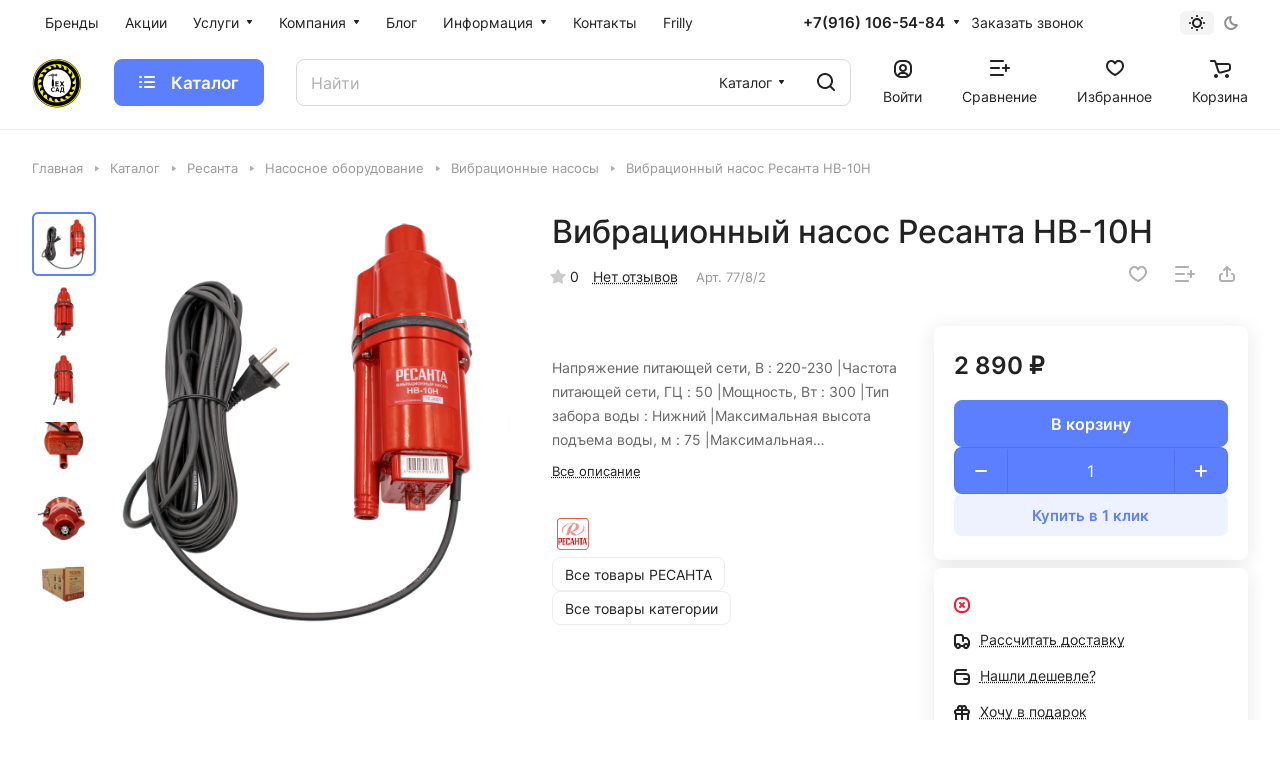

--- FILE ---
content_type: application/x-javascript; charset=UTF-8
request_url: https://techsad.ru/catalog/resanta/nasosnoe-oborudovanie2432/vibratsionnye-nasosy2440/vibratsionnyj-nasos-resanta-nv-10n7782/?bxrand=1768969713853
body_size: 13701
content:
{"js":{"0":"\/bitrix\/js\/ui\/dexie\/dist\/dexie3.bundle.js","1":"\/bitrix\/js\/main\/core\/core_ls.js","2":"\/bitrix\/js\/main\/core\/core_fx.js","3":"\/bitrix\/js\/main\/core\/core_frame_cache.js","4":"\/bitrix\/js\/pull\/protobuf\/protobuf.js","5":"\/bitrix\/js\/pull\/protobuf\/model.js","6":"\/bitrix\/js\/rest\/client\/rest.client.js","7":"\/bitrix\/js\/pull\/client\/pull.client.js","8":"\/bitrix\/templates\/aspro-lite\/js\/observer.js","9":"\/bitrix\/templates\/aspro-lite\/js\/lite.bootstrap.js","10":"\/bitrix\/templates\/aspro-lite\/vendor\/jquery.cookie.js","11":"\/bitrix\/templates\/aspro-lite\/vendor\/jquery.validate.min.js","12":"\/bitrix\/templates\/aspro-lite\/vendor\/js\/ripple.js","13":"\/bitrix\/templates\/aspro-lite\/js\/detectmobilebrowser.js","14":"\/bitrix\/templates\/aspro-lite\/js\/matchMedia.js","15":"\/bitrix\/templates\/aspro-lite\/js\/jquery.actual.min.js","16":"\/bitrix\/templates\/aspro-lite\/js\/jquery-ui.min.js","17":"\/bitrix\/templates\/aspro-lite\/js\/jqModal.js","18":"\/bitrix\/templates\/aspro-lite\/js\/scrollTabs.js","19":"\/bitrix\/templates\/aspro-lite\/js\/blocks\/controls.js","20":"\/bitrix\/templates\/aspro-lite\/js\/blocks\/dropdown-product.js","21":"\/bitrix\/templates\/aspro-lite\/js\/blocks\/hint.js","22":"\/bitrix\/templates\/aspro-lite\/js\/blocks\/tabs-history.js","23":"\/bitrix\/templates\/aspro-lite\/js\/general.js","24":"\/bitrix\/templates\/aspro-lite\/js\/custom.js","25":"\/bitrix\/js\/main\/ajax.js","27":"\/bitrix\/templates\/aspro-lite\/js\/metrika.goals.min.js","28":"\/bitrix\/templates\/aspro-lite\/js\/logo.min.js","29":"\/bitrix\/templates\/aspro-lite\/js\/item-action.min.js","30":"\/bitrix\/templates\/aspro-lite\/js\/notice.min.js","31":"\/bitrix\/templates\/aspro-lite\/js\/scroll_to_top.min.js","32":"\/bitrix\/templates\/aspro-lite\/components\/bitrix\/menu\/header\/script.js","33":"\/bitrix\/templates\/aspro-lite\/js\/phones.js","34":"\/bitrix\/components\/aspro\/theme.selector.lite\/templates\/.default\/script.js","36":"\/bitrix\/components\/bitrix\/search.title\/script.js","37":"\/bitrix\/templates\/aspro-lite\/components\/bitrix\/search.title\/corp\/script.js","38":"\/bitrix\/templates\/aspro-lite\/js\/searchtitle.min.js","42":"\/bitrix\/templates\/aspro-lite\/components\/bitrix\/menu\/left\/script.js","43":"\/bitrix\/templates\/aspro-lite\/js\/jquery.history.js","44":"\/bitrix\/js\/main\/popup\/dist\/main.popup.bundle.js","45":"\/bitrix\/templates\/aspro-lite\/components\/bitrix\/catalog.element\/main\/script.js","46":"\/bitrix\/templates\/aspro-lite\/js\/jquery.fancybox.min.js","47":"\/bitrix\/templates\/aspro-lite\/js\/slider.swiper.min.js","48":"\/bitrix\/templates\/aspro-lite\/vendor\/js\/carousel\/swiper\/swiper-bundle.min.js","49":"\/bitrix\/templates\/aspro-lite\/js\/slider.swiper.galleryEvents.min.js","50":"\/bitrix\/templates\/aspro-lite\/js\/viewed.min.js","51":"\/bitrix\/templates\/aspro-lite\/js\/gallery.min.js","52":"\/bitrix\/templates\/aspro-lite\/js\/conditional\/stores_amount.min.js","53":"\/bitrix\/templates\/aspro-lite\/vendor\/js\/jquery.plugin.min.js","54":"\/bitrix\/templates\/aspro-lite\/vendor\/js\/countdown\/jquery.countdown.min.js","55":"\/bitrix\/templates\/aspro-lite\/vendor\/js\/countdown\/jquery.countdown-ru.js","56":"\/bitrix\/templates\/aspro-lite\/js\/conditional\/countdown.min.js","57":"\/bitrix\/templates\/aspro-lite\/components\/bitrix\/catalog.comments\/catalog\/script.js","58":"\/bitrix\/js\/main\/pageobject\/pageobject.js","59":"\/bitrix\/js\/main\/core\/core_window.js","60":"\/bitrix\/js\/main\/rating.js","61":"\/bitrix\/templates\/aspro-lite\/js\/jquery.uniform.min.js","63":"\/bitrix\/templates\/aspro-lite\/components\/bitrix\/sale.gift.main.products\/main\/script.js","64":"\/bitrix\/templates\/aspro-lite\/components\/bitrix\/sale.gift.product\/main\/script.js","65":"\/bitrix\/templates\/aspro-lite\/js\/select_offer_load.min.js","66":"\/bitrix\/templates\/aspro-lite\/js\/hover-block.min.js","67":"\/bitrix\/components\/aspro\/catalog.viewed.lite\/templates\/main\/script.js","68":"\/bitrix\/templates\/aspro-lite\/components\/bitrix\/menu\/bottom2\/script.js","69":"\/bitrix\/templates\/aspro-lite\/components\/bitrix\/subscribe.edit\/footer_compact\/script.js","71":"\/bitrix\/components\/aspro\/marketing.popup.lite\/templates\/.default\/script.js"},"lang":{"LANGUAGE_ID":"ru","FORMAT_DATE":"DD.MM.YYYY","FORMAT_DATETIME":"DD.MM.YYYY HH:MI:SS","COOKIE_PREFIX":"BITRIX_SM","SERVER_TZ_OFFSET":"10800","UTF_MODE":"Y","SITE_ID":"s1","SITE_DIR":"\/","USER_ID":"","SERVER_TIME":1768969714,"USER_TZ_OFFSET":0,"USER_TZ_AUTO":"Y","bitrix_sessid":"d8bb6adf3310296f18fe0502646e848d"},"css":{"0":"\/bitrix\/templates\/aspro-lite\/css\/fonts\/inter\/css\/inter.min.css","1":"\/bitrix\/templates\/aspro-lite\/css\/lite.bootstrap.css","2":"\/bitrix\/templates\/aspro-lite\/css\/jqModal.css","3":"\/bitrix\/templates\/aspro-lite\/vendor\/css\/ripple.css","4":"\/bitrix\/templates\/aspro-lite\/css\/buttons.css","5":"\/bitrix\/templates\/aspro-lite\/css\/svg.css","6":"\/bitrix\/templates\/aspro-lite\/css\/header.css","7":"\/bitrix\/templates\/aspro-lite\/css\/footer.css","8":"\/bitrix\/templates\/aspro-lite\/css\/mobile-header.css","9":"\/bitrix\/templates\/aspro-lite\/css\/mobile-menu.css","10":"\/bitrix\/templates\/aspro-lite\/css\/header-fixed.css","11":"\/bitrix\/templates\/aspro-lite\/css\/page-title-breadcrumb-pagination.css","12":"\/bitrix\/templates\/aspro-lite\/css\/social-icons.css","13":"\/bitrix\/templates\/aspro-lite\/css\/left-menu.css","14":"\/bitrix\/templates\/aspro-lite\/css\/tabs.css","15":"\/bitrix\/templates\/aspro-lite\/css\/bg-banner.css","16":"\/bitrix\/templates\/aspro-lite\/css\/item-views.css","17":"\/bitrix\/templates\/aspro-lite\/css\/blocks\/countdown.css","18":"\/bitrix\/templates\/aspro-lite\/css\/blocks\/cross.css","19":"\/bitrix\/templates\/aspro-lite\/css\/blocks\/dark-light-theme.css","20":"\/bitrix\/templates\/aspro-lite\/css\/blocks\/flexbox.css","21":"\/bitrix\/templates\/aspro-lite\/css\/blocks\/grid-list.css","22":"\/bitrix\/templates\/aspro-lite\/css\/blocks\/hint.css","23":"\/bitrix\/templates\/aspro-lite\/css\/blocks\/images.css","24":"\/bitrix\/templates\/aspro-lite\/css\/blocks\/line-block.css","25":"\/bitrix\/templates\/aspro-lite\/css\/blocks\/mobile-scrolled.css","26":"\/bitrix\/templates\/aspro-lite\/css\/blocks\/popup.css","27":"\/bitrix\/templates\/aspro-lite\/css\/blocks\/prices.css","28":"\/bitrix\/templates\/aspro-lite\/css\/blocks\/scroller.css","29":"\/bitrix\/templates\/aspro-lite\/css\/blocks\/social-list.css","30":"\/bitrix\/templates\/aspro-lite\/css\/blocks\/sticker.css","31":"\/bitrix\/templates\/aspro-lite\/css\/blocks\/sticky.css","32":"\/bitrix\/templates\/.default\/ajax\/ajax.css","33":"\/bitrix\/templates\/aspro-lite\/css\/item-action.min.css","34":"\/bitrix\/templates\/aspro-lite\/css\/notice.min.css","35":"\/bitrix\/templates\/aspro-lite\/css\/scroll_to_top.min.css","36":"\/bitrix\/templates\/aspro-lite\/components\/bitrix\/menu\/header\/style.css","37":"\/bitrix\/templates\/aspro-lite\/css\/dropdown-select.min.css","38":"\/bitrix\/components\/aspro\/theme.selector.lite\/templates\/.default\/style.css","40":"\/bitrix\/components\/aspro\/com.banners.lite\/styles.css","41":"\/bitrix\/templates\/aspro-lite\/components\/bitrix\/search.title\/corp\/style.css","44":"\/bitrix\/templates\/aspro-lite\/components\/bitrix\/breadcrumb\/main\/style.css","45":"\/bitrix\/templates\/aspro-lite\/components\/bitrix\/catalog\/main\/style.css","46":"\/bitrix\/templates\/aspro-lite\/css\/animation\/animate.min.css","47":"\/bitrix\/js\/ui\/design-tokens\/dist\/ui.design-tokens.css","48":"\/bitrix\/js\/ui\/fonts\/opensans\/ui.font.opensans.css","49":"\/bitrix\/js\/main\/popup\/dist\/main.popup.bundle.css","50":"\/bitrix\/templates\/aspro-lite\/components\/bitrix\/catalog.element\/main\/style.css","51":"\/bitrix\/templates\/aspro-lite\/css\/jquery.fancybox.min.css","52":"\/bitrix\/templates\/aspro-lite\/css\/fancybox-gallery.min.css","53":"\/bitrix\/templates\/aspro-lite\/css\/detail.min.css","54":"\/bitrix\/templates\/aspro-lite\/vendor\/css\/carousel\/swiper\/swiper-bundle.min.css","55":"\/bitrix\/templates\/aspro-lite\/css\/slider.swiper.min.css","56":"\/bitrix\/templates\/aspro-lite\/css\/slider.min.css","57":"\/bitrix\/templates\/aspro-lite\/css\/rounded-columns.min.css","58":"\/bitrix\/templates\/aspro-lite\/css\/gallery.min.css","59":"\/bitrix\/templates\/aspro-lite\/css\/conditional\/countdown.min.css","60":"\/bitrix\/templates\/aspro-lite\/css\/rating.min.css","61":"\/bitrix\/templates\/aspro-lite\/css\/reviews.min.css","62":"\/bitrix\/templates\/aspro-lite\/css\/share.min.css","63":"\/bitrix\/templates\/aspro-lite\/css\/chip.min.css","64":"\/bitrix\/templates\/aspro-lite\/components\/bitrix\/catalog.comments\/catalog\/style.css","65":"\/bitrix\/panel\/main\/popup.css","66":"\/bitrix\/components\/bitrix\/rating.vote\/templates\/standart_text\/style.css","67":"\/bitrix\/templates\/aspro-lite\/css\/docs.min.css","68":"\/bitrix\/templates\/aspro-lite\/css\/file-type.min.css","71":"\/bitrix\/templates\/aspro-lite\/css\/catalog.min.css","72":"\/bitrix\/templates\/aspro-lite\/css\/catalog-block.min.css","73":"\/bitrix\/templates\/aspro-lite\/css\/back-url.min.css","74":"\/bitrix\/components\/aspro\/catalog.viewed.lite\/templates\/main\/style.css","75":"\/bitrix\/templates\/aspro-lite\/css\/blocks\/prices.min.css","76":"\/bitrix\/templates\/aspro-lite\/css\/blocks\/sticker.min.css","77":"\/bitrix\/templates\/aspro-lite\/components\/bitrix\/menu\/bottom2\/style.css","78":"\/bitrix\/components\/aspro\/marketing.popup.lite\/templates\/.default\/style.css","79":"\/bitrix\/templates\/aspro-lite\/css\/bottom-icons-panel.css"},"htmlCacheChanged":true,"isManifestUpdated":false,"dynamicBlocks":[{"ID":"bxdynamic_options-block","CONTENT":"\t\t\t\u003Cscript\u003E\n\t\t\tvar arAsproCounters = {\u0027BASKET\u0027:{\u0027ITEMS\u0027:[],\u0027COUNT\u0027:\u00270\u0027,\u0027TITLE\u0027:\u0027Корзина пуста\u0027},\u0027DELAY\u0027:{\u0027ITEMS\u0027:[],\u0027COUNT\u0027:\u00270\u0027},\u0027NOT_AVAILABLE\u0027:{\u0027ITEMS\u0027:[],\u0027COUNT\u0027:\u00270\u0027},\u0027COMPARE\u0027:{\u0027ITEMS\u0027:[],\u0027COUNT\u0027:\u00270\u0027,\u0027TITLE\u0027:\u0027Список сравниваемых элементов\u0027},\u0027FAVORITE\u0027:{\u0027ITEMS\u0027:[],\u0027COUNT\u0027:\u00270\u0027,\u0027TITLE\u0027:\u0027Избранные товары\u0027},\u0027SUBSCRIBE\u0027:{\u0027ITEMS\u0027:[],\u0027COUNT\u0027:\u00270\u0027,\u0027TITLE\u0027:\u0027Подписка на товары\u0027}};\n\t\t\t\u003C\/script\u003E\n\t\t\t","HASH":"0f7f794dab28","PROPS":{"ID":"options-block","CONTAINER_ID":null,"USE_BROWSER_STORAGE":false,"AUTO_UPDATE":true,"USE_ANIMATION":false,"CSS":[],"JS":[],"BUNDLE_JS":[],"BUNDLE_CSS":[],"STRINGS":[]}},{"ID":"bxdynamic_cabinet-link1","CONTENT":"\t\t\u003C!-- noindex --\u003E\n\t\t\t\t\t\t\t\t\u003Ca class=\u0022header-cabinet__link fill-theme-hover fill-dark-light-block light-opacity-hover dark_link animate-load fill-dark-light-block color-theme-hover banner-light-icon-fill banner-light-text flexbox flexbox--direction-column flexbox--align-center\u0022 data-event=\u0022jqm\u0022 title=\u0022Войти\u0022 data-param-backurl=\u0022%2Fcatalog%2Fresanta%2Fnasosnoe-oborudovanie2432%2Fvibratsionnye-nasosy2440%2Fvibratsionnyj-nasos-resanta-nv-10n7782%2F\u0022 data-param-type=\u0022auth\u0022 data-name=\u0022auth\u0022 href=\u0022\/personal\/\u0022\u003E\n\t\t\t\t\t\t\t\t\t\u003Ci class=\u0022svg inline header__icon banner-light-icon-fill menu-light-icon-fill inline \u0022 aria-hidden=\u0022true\u0022\u003E\u003Csvg width=\u002218\u0022 height=\u002218\u0022 \u003E\u003Cuse xlink:href=\u0022\/bitrix\/templates\/aspro-lite\/images\/svg\/header_icons.svg?1695048839#log-out-18-18\u0022\u003E\u003C\/use\u003E\u003C\/svg\u003E\u003C\/i\u003E\t\t\t\t\t\t\t\t\t\t\t\t\t\u003Cspan class=\u0022header-cabinet__name header__icon-name menu-light-text banner-light-text \u0022\u003EВойти\u003C\/span\u003E\n\t\t\t\t\t\t\t\u003C\/a\u003E\n\t\t\t\t\u003C!-- \/noindex --\u003E\n\t\t","HASH":"ceb5d08fb9c4","PROPS":{"ID":"cabinet-link1","CONTAINER_ID":null,"USE_BROWSER_STORAGE":false,"AUTO_UPDATE":true,"USE_ANIMATION":false,"CSS":[],"JS":[],"BUNDLE_JS":[],"BUNDLE_CSS":[],"STRINGS":[]}},{"ID":"bxdynamic_compare-link1","CONTENT":"\t\t\u003C!--noindex--\u003E\n\t\t\u003Ca class=\u0022 compare-link dark_link light-opacity-hover fill-theme-hover fill-dark-light-block color-theme-hover banner-light-icon-fill flexbox flexbox--direction-column flexbox--align-center\u0022 href=\u0022\/catalog\/compare.php\u0022 title=\u0022Список сравниваемых элементов\u0022\u003E\n\t\t\u003Cspan class=\u0022compare-block icon-block-with-counter menu-light-icon-fill fill-use-888 fill-theme-use-svg-hover\u0022\u003E\n\t\t\t\u003Cspan class=\u0022js-compare-block \u0022\u003E\t\t\t\t\t\n\t\t\t\t\u003Cspan class=\u0022icon-count icon-count--compare bg-more-theme count\u0022\u003E0\u003C\/span\u003E\n\t\t\t\u003C\/span\u003E\n\t\t\t\u003Ci class=\u0022svg inline compare header__icon inline \u0022 aria-hidden=\u0022true\u0022\u003E\u003Csvg width=\u002220\u0022 height=\u002216\u0022 \u003E\u003Cuse xlink:href=\u0022\/bitrix\/templates\/aspro-lite\/images\/svg\/catalog\/item_icons.svg?1695048839#compare-20-16\u0022\u003E\u003C\/use\u003E\u003C\/svg\u003E\u003C\/i\u003E\t\t\t\t\n\t\t\u003C\/span\u003E\n\t\t\t\t\t\u003Cspan class=\u0022header__icon-name title menu-light-text banner-light-text\u0022\u003EСравнение\u003C\/span\u003E\n\t\t\t\u003C\/a\u003E\n\u003C!--\/noindex--\u003E\t\t\u003Cdiv class=\u0022compare-dropdown product-dropdown-hover-block\u0022\u003E\u003C\/div\u003E\n\t\t","HASH":"0af65254d56f","PROPS":{"ID":"compare-link1","CONTAINER_ID":null,"USE_BROWSER_STORAGE":false,"AUTO_UPDATE":true,"USE_ANIMATION":false,"CSS":[],"JS":[],"BUNDLE_JS":[],"BUNDLE_CSS":[],"STRINGS":[]}},{"ID":"bxdynamic_favorite-link1","CONTENT":"\t\t\u003Ca rel=\u0022nofollow\u0022 title=\u0022Избранные товары\u0022 href=\u0022\/personal\/favorite\/\u0022 class=\u0022header-icon dark_link light-opacity-hover color-theme-hover fill-theme-hover fill-dark-light-block color-theme-hover banner-light-icon-fill banner-light-text flexbox flexbox--direction-column flexbox--align-center no-shrinked\u0022\u003E\n\t\t\t\u003Cspan class=\u0022favorite-block icon-block-with-counter menu-light-icon-fill  fill-use-888 fill-theme-use-svg-hover\u0022\u003E\n\t\t\t\t\u003Cspan class=\u0022js-favorite-block \u0022\u003E\n\t\t\t\t\t\u003Cspan class=\u0022icon-count icon-count--favorite bg-more-theme count empted\u0022\u003E0\u003C\/span\u003E\n\t\t\t\t\u003C\/span\u003E\n\t\t\t\t\u003Ci class=\u0022svg inline header__icon banner-light-icon-fill inline \u0022 aria-hidden=\u0022true\u0022\u003E\u003Csvg width=\u002218\u0022 height=\u002216\u0022 \u003E\u003Cuse xlink:href=\u0022\/bitrix\/templates\/aspro-lite\/images\/svg\/catalog\/item_icons.svg?1695048839#favorite-18-16\u0022\u003E\u003C\/use\u003E\u003C\/svg\u003E\u003C\/i\u003E\t\t\t\u003C\/span\u003E\n\t\t\t\t\t\t\t\u003Cspan class=\u0022header__icon-name\u0022\u003EИзбранное\u003C\/span\u003E\n\t\t\t\t\t\u003C\/a\u003E\n\t\t\u003Cdiv class=\u0022favorite-dropdown product-dropdown-hover-block\u0022\u003E\u003C\/div\u003E\n\t\t","HASH":"afbac17c4e64","PROPS":{"ID":"favorite-link1","CONTAINER_ID":null,"USE_BROWSER_STORAGE":false,"AUTO_UPDATE":true,"USE_ANIMATION":false,"CSS":[],"JS":[],"BUNDLE_JS":[],"BUNDLE_CSS":[],"STRINGS":[]}},{"ID":"bxdynamic_basket-link1","CONTENT":"\t\t\t\u003Cdiv class=\u0022basket top\u0022\u003E\n\t\t\t\t\u003C!-- noindex --\u003E\n\t\t\t\t\u003Ca rel=\u0022nofollow\u0022 title=\u0022Корзина пуста\u0022 href=\u0022\/basket\/\u0022 class=\u0022fill-theme-hover light-opacity-hover dark_link flexbox flexbox--direction-column flexbox--align-center fill-dark-light-block no-shrinked \u0022\u003E\n\t\t\t\t\t\u003Cspan class=\u0022js-basket-block header-cart__inner header-cart__inner--empty\u0022\u003E\n\t\t\t\t\t\t\u003Ci class=\u0022svg inline basket header__icon banner-light-icon-fill menu-light-icon-fill inline \u0022 aria-hidden=\u0022true\u0022\u003E\u003Csvg width=\u002221\u0022 height=\u002218\u0022 \u003E\u003Cuse xlink:href=\u0022\/bitrix\/templates\/aspro-lite\/images\/svg\/catalog\/item_icons.svg?1695048839#cart-21-18\u0022\u003E\u003C\/use\u003E\u003C\/svg\u003E\u003C\/i\u003E\t\t\t\t\t\t\u003Cspan class=\u0022header-cart__count bg-more-theme count empted\u0022\u003E0\u003C\/span\u003E\n\t\t\t\t\t\u003C\/span\u003E\n\n\t\t\t\t\t\t\t\t\t\t\t\u003Cspan class=\u0022header__icon-name header-cart__name menu-light-text banner-light-text\u0022\u003EКорзина\u003C\/span\u003E\n\t\t\t\t\t\t\t\t\t\u003C\/a\u003E\n\t\t\t\t\u003Cdiv class=\u0022basket-dropdown basket_hover_block loading_block loading_block_content\u0022\u003E\u003C\/div\u003E\n\t\t\t\t\u003C!-- \/noindex --\u003E\n\t\t\t\u003C\/div\u003E\n\t\t","HASH":"1a59c4e05254","PROPS":{"ID":"basket-link1","CONTAINER_ID":null,"USE_BROWSER_STORAGE":false,"AUTO_UPDATE":true,"USE_ANIMATION":false,"CSS":[],"JS":[],"BUNDLE_JS":[],"BUNDLE_CSS":[],"STRINGS":[]}},{"ID":"bxdynamic_cabinet-link2","CONTENT":"\t\t\u003C!-- noindex --\u003E\n\t\t\t\t\t\t\t\t\u003Ca class=\u0022header-cabinet__link fill-theme-hover fill-dark-light-block light-opacity-hover dark_link animate-load fill-dark-light-block color-theme-hover banner-light-icon-fill banner-light-text flexbox flexbox--direction-column flexbox--align-center\u0022 data-event=\u0022jqm\u0022 title=\u0022Войти\u0022 data-param-backurl=\u0022%2Fcatalog%2Fresanta%2Fnasosnoe-oborudovanie2432%2Fvibratsionnye-nasosy2440%2Fvibratsionnyj-nasos-resanta-nv-10n7782%2F\u0022 data-param-type=\u0022auth\u0022 data-name=\u0022auth\u0022 href=\u0022\/personal\/\u0022\u003E\n\t\t\t\t\t\t\t\t\t\u003Ci class=\u0022svg inline header__icon banner-light-icon-fill menu-light-icon-fill inline \u0022 aria-hidden=\u0022true\u0022\u003E\u003Csvg width=\u002218\u0022 height=\u002218\u0022 \u003E\u003Cuse xlink:href=\u0022\/bitrix\/templates\/aspro-lite\/images\/svg\/header_icons.svg?1695048839#log-out-18-18\u0022\u003E\u003C\/use\u003E\u003C\/svg\u003E\u003C\/i\u003E\t\t\t\t\t\t\t\t\t\t\t\t\t\u003Cspan class=\u0022header-cabinet__name header__icon-name menu-light-text banner-light-text \u0022\u003EВойти\u003C\/span\u003E\n\t\t\t\t\t\t\t\u003C\/a\u003E\n\t\t\t\t\u003C!-- \/noindex --\u003E\n\t\t","HASH":"ceb5d08fb9c4","PROPS":{"ID":"cabinet-link2","CONTAINER_ID":null,"USE_BROWSER_STORAGE":false,"AUTO_UPDATE":true,"USE_ANIMATION":false,"CSS":[],"JS":[],"BUNDLE_JS":[],"BUNDLE_CSS":[],"STRINGS":[]}},{"ID":"bxdynamic_compare-link2","CONTENT":"\t\t\u003C!--noindex--\u003E\n\t\t\u003Ca class=\u0022 compare-link dark_link light-opacity-hover fill-theme-hover fill-dark-light-block color-theme-hover banner-light-icon-fill flexbox flexbox--direction-column flexbox--align-center\u0022 href=\u0022\/catalog\/compare.php\u0022 title=\u0022Список сравниваемых элементов\u0022\u003E\n\t\t\u003Cspan class=\u0022compare-block icon-block-with-counter menu-light-icon-fill  fill-theme-use-svg-hover\u0022\u003E\n\t\t\t\u003Cspan class=\u0022js-compare-block \u0022\u003E\t\t\t\t\t\n\t\t\t\t\u003Cspan class=\u0022icon-count icon-count--compare bg-more-theme count\u0022\u003E0\u003C\/span\u003E\n\t\t\t\u003C\/span\u003E\n\t\t\t\u003Ci class=\u0022svg inline compare header__icon inline \u0022 aria-hidden=\u0022true\u0022\u003E\u003Csvg width=\u002220\u0022 height=\u002216\u0022 \u003E\u003Cuse xlink:href=\u0022\/bitrix\/templates\/aspro-lite\/images\/svg\/catalog\/item_icons.svg?1695048839#compare-20-16\u0022\u003E\u003C\/use\u003E\u003C\/svg\u003E\u003C\/i\u003E\t\t\t\t\n\t\t\u003C\/span\u003E\n\t\t\t\t\t\u003Cspan class=\u0022header__icon-name title menu-light-text banner-light-text\u0022\u003EСравнение\u003C\/span\u003E\n\t\t\t\u003C\/a\u003E\n\u003C!--\/noindex--\u003E\t\t\u003Cdiv class=\u0022compare-dropdown product-dropdown-hover-block\u0022\u003E\u003C\/div\u003E\n\t\t","HASH":"886c1f1a5f80","PROPS":{"ID":"compare-link2","CONTAINER_ID":null,"USE_BROWSER_STORAGE":false,"AUTO_UPDATE":true,"USE_ANIMATION":false,"CSS":[],"JS":[],"BUNDLE_JS":[],"BUNDLE_CSS":[],"STRINGS":[]}},{"ID":"bxdynamic_favorite-link2","CONTENT":"\t\t\u003Ca rel=\u0022nofollow\u0022 title=\u0022Избранные товары\u0022 href=\u0022\/personal\/favorite\/\u0022 class=\u0022header-icon dark_link light-opacity-hover color-theme-hover fill-theme-hover fill-dark-light-block color-theme-hover banner-light-icon-fill banner-light-text flexbox flexbox--direction-column flexbox--align-center no-shrinked\u0022\u003E\n\t\t\t\u003Cspan class=\u0022favorite-block icon-block-with-counter menu-light-icon-fill  fill-use-888 fill-theme-use-svg-hover\u0022\u003E\n\t\t\t\t\u003Cspan class=\u0022js-favorite-block \u0022\u003E\n\t\t\t\t\t\u003Cspan class=\u0022icon-count icon-count--favorite bg-more-theme count empted\u0022\u003E0\u003C\/span\u003E\n\t\t\t\t\u003C\/span\u003E\n\t\t\t\t\u003Ci class=\u0022svg inline header__icon banner-light-icon-fill inline \u0022 aria-hidden=\u0022true\u0022\u003E\u003Csvg width=\u002218\u0022 height=\u002216\u0022 \u003E\u003Cuse xlink:href=\u0022\/bitrix\/templates\/aspro-lite\/images\/svg\/catalog\/item_icons.svg?1695048839#favorite-18-16\u0022\u003E\u003C\/use\u003E\u003C\/svg\u003E\u003C\/i\u003E\t\t\t\u003C\/span\u003E\n\t\t\t\t\t\t\t\u003Cspan class=\u0022header__icon-name\u0022\u003EИзбранное\u003C\/span\u003E\n\t\t\t\t\t\u003C\/a\u003E\n\t\t\u003Cdiv class=\u0022favorite-dropdown product-dropdown-hover-block\u0022\u003E\u003C\/div\u003E\n\t\t","HASH":"afbac17c4e64","PROPS":{"ID":"favorite-link2","CONTAINER_ID":null,"USE_BROWSER_STORAGE":false,"AUTO_UPDATE":true,"USE_ANIMATION":false,"CSS":[],"JS":[],"BUNDLE_JS":[],"BUNDLE_CSS":[],"STRINGS":[]}},{"ID":"bxdynamic_basket-link2","CONTENT":"\t\t\t\u003Cdiv class=\u0022basket top\u0022\u003E\n\t\t\t\t\u003C!-- noindex --\u003E\n\t\t\t\t\u003Ca rel=\u0022nofollow\u0022 title=\u0022Корзина пуста\u0022 href=\u0022\/basket\/\u0022 class=\u0022fill-theme-hover light-opacity-hover dark_link flexbox flexbox--direction-column flexbox--align-center fill-dark-light-block no-shrinked \u0022\u003E\n\t\t\t\t\t\u003Cspan class=\u0022js-basket-block header-cart__inner header-cart__inner--empty\u0022\u003E\n\t\t\t\t\t\t\u003Ci class=\u0022svg inline basket header__icon banner-light-icon-fill menu-light-icon-fill inline \u0022 aria-hidden=\u0022true\u0022\u003E\u003Csvg width=\u002221\u0022 height=\u002218\u0022 \u003E\u003Cuse xlink:href=\u0022\/bitrix\/templates\/aspro-lite\/images\/svg\/catalog\/item_icons.svg?1695048839#cart-21-18\u0022\u003E\u003C\/use\u003E\u003C\/svg\u003E\u003C\/i\u003E\t\t\t\t\t\t\u003Cspan class=\u0022header-cart__count bg-more-theme count empted\u0022\u003E0\u003C\/span\u003E\n\t\t\t\t\t\u003C\/span\u003E\n\n\t\t\t\t\t\t\t\t\t\t\t\u003Cspan class=\u0022header__icon-name header-cart__name menu-light-text banner-light-text\u0022\u003EКорзина\u003C\/span\u003E\n\t\t\t\t\t\t\t\t\t\u003C\/a\u003E\n\t\t\t\t\u003Cdiv class=\u0022basket-dropdown basket_hover_block loading_block loading_block_content\u0022\u003E\u003C\/div\u003E\n\t\t\t\t\u003C!-- \/noindex --\u003E\n\t\t\t\u003C\/div\u003E\n\t\t","HASH":"1a59c4e05254","PROPS":{"ID":"basket-link2","CONTAINER_ID":null,"USE_BROWSER_STORAGE":false,"AUTO_UPDATE":true,"USE_ANIMATION":false,"CSS":[],"JS":[],"BUNDLE_JS":[],"BUNDLE_CSS":[],"STRINGS":[]}},{"ID":"bxdynamic_cabinet-link3","CONTENT":"\t\t\u003C!-- noindex --\u003E\n\t\t\t\t\t\t\t\t\u003Ca class=\u0022header-cabinet__link fill-theme-hover fill-dark-light-block light-opacity-hover dark_link animate-load \u0022 data-event=\u0022jqm\u0022 title=\u0022Войти\u0022 data-param-backurl=\u0022%2Fcatalog%2Fresanta%2Fnasosnoe-oborudovanie2432%2Fvibratsionnye-nasosy2440%2Fvibratsionnyj-nasos-resanta-nv-10n7782%2F\u0022 data-param-type=\u0022auth\u0022 data-name=\u0022auth\u0022 href=\u0022\/personal\/\u0022\u003E\n\t\t\t\t\t\t\t\t\t\u003Ci class=\u0022svg inline header__icon banner-light-icon-fill menu-light-icon-fill inline \u0022 aria-hidden=\u0022true\u0022\u003E\u003Csvg width=\u002218\u0022 height=\u002218\u0022 \u003E\u003Cuse xlink:href=\u0022\/bitrix\/templates\/aspro-lite\/images\/svg\/header_icons.svg?1695048839#log-out-18-18\u0022\u003E\u003C\/use\u003E\u003C\/svg\u003E\u003C\/i\u003E\t\t\t\t\t\t\t\t\t\t\t\u003C\/a\u003E\n\t\t\t\t\u003C!-- \/noindex --\u003E\n\t\t","HASH":"3b71d2400238","PROPS":{"ID":"cabinet-link3","CONTAINER_ID":null,"USE_BROWSER_STORAGE":false,"AUTO_UPDATE":true,"USE_ANIMATION":false,"CSS":[],"JS":[],"BUNDLE_JS":[],"BUNDLE_CSS":[],"STRINGS":[]}},{"ID":"bxdynamic_compare-link3","CONTENT":"\t\t\u003C!--noindex--\u003E\n\t\t\u003Ca class=\u0022 compare-link dark_link light-opacity-hover fill-theme-hover banner-light-icon-fill\u0022 href=\u0022\/catalog\/compare.php\u0022 title=\u0022Список сравниваемых элементов\u0022\u003E\n\t\t\u003Cspan class=\u0022compare-block icon-block-with-counter menu-light-icon-fill fill-dark-light-block fill-theme-use-svg-hover\u0022\u003E\n\t\t\t\u003Cspan class=\u0022js-compare-block \u0022\u003E\t\t\t\t\t\n\t\t\t\t\u003Cspan class=\u0022icon-count icon-count--compare bg-more-theme count\u0022\u003E0\u003C\/span\u003E\n\t\t\t\u003C\/span\u003E\n\t\t\t\u003Ci class=\u0022svg inline compare header__icon inline \u0022 aria-hidden=\u0022true\u0022\u003E\u003Csvg width=\u002220\u0022 height=\u002216\u0022 \u003E\u003Cuse xlink:href=\u0022\/bitrix\/templates\/aspro-lite\/images\/svg\/catalog\/item_icons.svg?1695048839#compare-20-16\u0022\u003E\u003C\/use\u003E\u003C\/svg\u003E\u003C\/i\u003E\t\t\t\t\n\t\t\u003C\/span\u003E\n\t\t\t\u003C\/a\u003E\n\u003C!--\/noindex--\u003E\t\t\u003Cdiv class=\u0022compare-dropdown product-dropdown-hover-block\u0022\u003E\u003C\/div\u003E\n\t\t","HASH":"947111e4a002","PROPS":{"ID":"compare-link3","CONTAINER_ID":null,"USE_BROWSER_STORAGE":false,"AUTO_UPDATE":true,"USE_ANIMATION":false,"CSS":[],"JS":[],"BUNDLE_JS":[],"BUNDLE_CSS":[],"STRINGS":[]}},{"ID":"bxdynamic_favorite-link3","CONTENT":"\t\t\u003Ca rel=\u0022nofollow\u0022 title=\u0022Избранные товары\u0022 href=\u0022\/personal\/favorite\/\u0022 class=\u0022header-icon dark_link light-opacity-hover fill-theme-hover banner-light-icon-fill\u0022\u003E\n\t\t\t\u003Cspan class=\u0022favorite-block icon-block-with-counter menu-light-icon-fill fill-dark-light-block fill-use-888 fill-theme-use-svg-hover\u0022\u003E\n\t\t\t\t\u003Cspan class=\u0022js-favorite-block \u0022\u003E\n\t\t\t\t\t\u003Cspan class=\u0022icon-count icon-count--favorite bg-more-theme count empted\u0022\u003E0\u003C\/span\u003E\n\t\t\t\t\u003C\/span\u003E\n\t\t\t\t\u003Ci class=\u0022svg inline header__icon banner-light-icon-fill inline \u0022 aria-hidden=\u0022true\u0022\u003E\u003Csvg width=\u002218\u0022 height=\u002216\u0022 \u003E\u003Cuse xlink:href=\u0022\/bitrix\/templates\/aspro-lite\/images\/svg\/catalog\/item_icons.svg?1695048839#favorite-18-16\u0022\u003E\u003C\/use\u003E\u003C\/svg\u003E\u003C\/i\u003E\t\t\t\u003C\/span\u003E\n\t\t\t\t\t\u003C\/a\u003E\n\t\t\u003Cdiv class=\u0022favorite-dropdown product-dropdown-hover-block\u0022\u003E\u003C\/div\u003E\n\t\t","HASH":"da3e1a3360ea","PROPS":{"ID":"favorite-link3","CONTAINER_ID":null,"USE_BROWSER_STORAGE":false,"AUTO_UPDATE":true,"USE_ANIMATION":false,"CSS":[],"JS":[],"BUNDLE_JS":[],"BUNDLE_CSS":[],"STRINGS":[]}},{"ID":"bxdynamic_basket-link3","CONTENT":"\t\t\t\u003Cdiv class=\u0022basket top\u0022\u003E\n\t\t\t\t\u003C!-- noindex --\u003E\n\t\t\t\t\u003Ca rel=\u0022nofollow\u0022 title=\u0022Корзина пуста\u0022 href=\u0022\/basket\/\u0022 class=\u0022fill-theme-hover light-opacity-hover dark_link fill-dark-light-block \u0022\u003E\n\t\t\t\t\t\u003Cspan class=\u0022js-basket-block header-cart__inner header-cart__inner--empty\u0022\u003E\n\t\t\t\t\t\t\u003Ci class=\u0022svg inline basket header__icon banner-light-icon-fill menu-light-icon-fill inline \u0022 aria-hidden=\u0022true\u0022\u003E\u003Csvg width=\u002221\u0022 height=\u002218\u0022 \u003E\u003Cuse xlink:href=\u0022\/bitrix\/templates\/aspro-lite\/images\/svg\/catalog\/item_icons.svg?1695048839#cart-21-18\u0022\u003E\u003C\/use\u003E\u003C\/svg\u003E\u003C\/i\u003E\t\t\t\t\t\t\u003Cspan class=\u0022header-cart__count bg-more-theme count empted\u0022\u003E0\u003C\/span\u003E\n\t\t\t\t\t\u003C\/span\u003E\n\n\t\t\t\t\t\t\t\t\t\u003C\/a\u003E\n\t\t\t\t\u003Cdiv class=\u0022basket-dropdown basket_hover_block loading_block loading_block_content\u0022\u003E\u003C\/div\u003E\n\t\t\t\t\u003C!-- \/noindex --\u003E\n\t\t\t\u003C\/div\u003E\n\t\t","HASH":"790afa71030e","PROPS":{"ID":"basket-link3","CONTAINER_ID":null,"USE_BROWSER_STORAGE":false,"AUTO_UPDATE":true,"USE_ANIMATION":false,"CSS":[],"JS":[],"BUNDLE_JS":[],"BUNDLE_CSS":[],"STRINGS":[]}},{"ID":"bxdynamic_mobilemenu__cabinet1","CONTENT":"\t\t\t\t\t\t\t\u003Cdiv class=\u0022mobilemenu__menu mobilemenu__menu--cabinet\u0022\u003E\n\t\t\u003Cul class=\u0022mobilemenu__menu-list\u0022\u003E\n\t\t\t\u003Cli class=\u0022mobilemenu__menu-item mobilemenu__menu-item--with-icon mobilemenu__menu-item--parent\u0022\u003E\n\t\t\t\t\u003Cdiv class=\u0022link-wrapper\u0022\u003E\n\t\t\t\t\t\t\t\t\t\t\u003Ca class=\u0022icon-block dark_link bg-opacity-theme-parent-hover fill-theme-parent-all color-theme-parent-all fill-dark-light-block fill-theme-use-svg-hover\u0022 href=\u0022\/personal\/\u0022 title=\u0022Кабинет\u0022\u003E\n\t\t\t\t\t\t\u003Ci class=\u0022svg inline cabinet mobilemenu__menu-item-svg fill-theme-target inline \u0022 aria-hidden=\u0022true\u0022\u003E\u003Csvg width=\u002218\u0022 height=\u002218\u0022 \u003E\u003Cuse xlink:href=\u0022\/bitrix\/templates\/aspro-lite\/images\/svg\/header_icons.svg?1695048839#log-out-18-18\u0022\u003E\u003C\/use\u003E\u003C\/svg\u003E\u003C\/i\u003E\t\t\t\t\t\t\u003Cspan class=\u0022icon-block__content\u0022\u003E\n\t\t\t\t\t\t\t\u003Cspan class=\u0022font_15\u0022\u003EКабинет\u003C\/span\u003E\n\t\t\t\t\t\t\t\t\t\t\t\t\t\u003C\/span\u003E\n\t\t\t\t\t\t\t\t\t\t\t\u003C\/a\u003E\n\t\t\t\t\u003C\/div\u003E\n\t\t\t\t\t\t\t\u003C\/li\u003E\n\t\t\u003C\/ul\u003E\n\t\u003C\/div\u003E\n\t\t\t\t","HASH":"9b76ae7ff7ec","PROPS":{"ID":"mobilemenu__cabinet1","CONTAINER_ID":null,"USE_BROWSER_STORAGE":false,"AUTO_UPDATE":true,"USE_ANIMATION":false,"CSS":[],"JS":[],"BUNDLE_JS":[],"BUNDLE_CSS":[],"STRINGS":[]}},{"ID":"bxdynamic_mobilemenu__compare1","CONTENT":"\t\t\t\u003Cdiv class=\u0022mobilemenu__menu mobilemenu__menu--compare\u0022\u003E\n\t\t\t\t\u003Cul class=\u0022mobilemenu__menu-list\u0022\u003E\n\t\t\t\t\t\u003Cli class=\u0022mobilemenu__menu-item mobilemenu__menu-item--with-icon\u0022\u003E\n\t\t\t\t\t\t\u003Cdiv class=\u0022link-wrapper bg-opacity-theme-parent-hover fill-theme-parent-all color-theme-parent-all fill-dark-light-block fill-theme-use-svg-hover\u0022\u003E\n\t\t\t\t\t\t\t\u003Ca class=\u0022icon-block icon-block-with-counter dark_link\u0022 href=\u0022\/catalog\/compare.php\u0022 rel=\u0022nofollow\u0022 title=\u0022Список сравниваемых элементов\u0022\u003E\n\t\t\t\t\t\t\t\t\u003Cspan class=\u0022icon-block-with-counter__inner mobilemenu__menu-item-svg js-compare-block \u0022\u003E\n\t\t\t\t\t\t\t\t\t\u003Ci class=\u0022svg inline compare inline \u0022 aria-hidden=\u0022true\u0022\u003E\u003Csvg width=\u002220\u0022 height=\u002216\u0022 \u003E\u003Cuse xlink:href=\u0022\/bitrix\/templates\/aspro-lite\/images\/svg\/catalog\/item_icons.svg?1695048839#compare-20-16\u0022\u003E\u003C\/use\u003E\u003C\/svg\u003E\u003C\/i\u003E\t\t\t\t\t\t\t\t\t\u003Cspan class=\u0022icon-count icon-count--compare bg-more-theme count empted\u0022\u003E0\u003C\/span\u003E\n\t\t\t\t\t\t\t\t\u003C\/span\u003E\n\t\t\t\t\t\t\t\t\u003Cspan class=\u0022font_15\u0022\u003EСравнение\u003C\/span\u003E\n\t\t\t\t\t\t\t\u003C\/a\u003E\n\t\t\t\t\t\t\u003C\/div\u003E\n\t\t\t\t\t\u003C\/li\u003E\n\t\t\t\t\u003C\/ul\u003E\n\t\t\t\u003C\/div\u003E\n\t\t\t","HASH":"d162b387cc3a","PROPS":{"ID":"mobilemenu__compare1","CONTAINER_ID":null,"USE_BROWSER_STORAGE":false,"AUTO_UPDATE":true,"USE_ANIMATION":false,"CSS":[],"JS":[],"BUNDLE_JS":[],"BUNDLE_CSS":[],"STRINGS":[]}},{"ID":"bxdynamic_mobilemenu__favorite1","CONTENT":"\t\t\t\u003Cdiv class=\u0022mobilemenu__menu mobilemenu__menu--favorite\u0022\u003E\n\t\t\t\t\u003Cul class=\u0022mobilemenu__menu-list\u0022\u003E\n\t\t\t\t\t\u003Cli class=\u0022mobilemenu__menu-item mobilemenu__menu-item--with-icon\u0022\u003E\n\t\t\t\t\t\t\u003Cdiv class=\u0022link-wrapper bg-opacity-theme-parent-hover fill-theme-parent-all color-theme-parent-all fill-dark-light-block fill-theme-use-svg-hover\u0022\u003E\n\t\t\t\t\t\t\t\u003Ca class=\u0022icon-block icon-block-with-counter dark_link\u0022 href=\u0022\/personal\/favorite\/\u0022 rel=\u0022nofollow\u0022 title=\u0022Избранные товары\u0022\u003E\n\t\t\t\t\t\t\t\t\u003Cspan class=\u0022icon-block-with-counter__inner mobilemenu__menu-item-svg js-favorite-block \u0022\u003E\n\t\t\t\t\t\t\t\t\t\u003Ci class=\u0022svg inline favorite inline \u0022 aria-hidden=\u0022true\u0022\u003E\u003Csvg width=\u002218\u0022 height=\u002216\u0022 \u003E\u003Cuse xlink:href=\u0022\/bitrix\/templates\/aspro-lite\/images\/svg\/catalog\/item_icons.svg?1695048839#favorite-18-16\u0022\u003E\u003C\/use\u003E\u003C\/svg\u003E\u003C\/i\u003E\t\t\t\t\t\t\t\t\t\u003Cspan class=\u0022icon-count icon-count--favorite bg-more-theme count empted\u0022\u003E0\u003C\/span\u003E\n\t\t\t\t\t\t\t\t\u003C\/span\u003E\n\t\t\t\t\t\t\t\t\u003Cspan class=\u0022font_15\u0022\u003EИзбранное\u003C\/span\u003E\n\t\t\t\t\t\t\t\u003C\/a\u003E\n\t\t\t\t\t\t\u003C\/div\u003E\n\t\t\t\t\t\u003C\/li\u003E\n\t\t\t\t\u003C\/ul\u003E\n\t\t\t\u003C\/div\u003E\n\t\t\t","HASH":"9f639e5006a3","PROPS":{"ID":"mobilemenu__favorite1","CONTAINER_ID":null,"USE_BROWSER_STORAGE":false,"AUTO_UPDATE":true,"USE_ANIMATION":false,"CSS":[],"JS":[],"BUNDLE_JS":[],"BUNDLE_CSS":[],"STRINGS":[]}},{"ID":"bxdynamic_mobilemenu__cart1","CONTENT":"\t\t\t\u003Cdiv class=\u0022mobilemenu__menu mobilemenu__menu--cart\u0022\u003E\n\t\t\t\t\u003Cul class=\u0022mobilemenu__menu-list\u0022\u003E\n\t\t\t\t\t\u003Cli class=\u0022mobilemenu__menu-item mobilemenu__menu-item--with-icon\u0022\u003E\n\t\t\t\t\t\t\u003Cdiv class=\u0022link-wrapper bg-opacity-theme-parent-hover fill-theme-parent-all color-theme-parent-all fill-dark-light-block fill-theme-use-svg-hover basket\u0022\u003E\n\t\t\t\t\t\t\t\u003Ca class=\u0022dark_link icon-block\u0022 href=\u0022\/basket\/\u0022 rel=\u0022nofollow\u0022 title=\u0022Корзина пуста\u0022\u003E\n\t\t\t\t\t\t\t\t\u003Cspan class=\u0022js-basket-block header-cart__inner mobilemenu__menu-item-svg header-cart__inner--empty\u0022\u003E\n\t\t\t\t\t\t\t\t\t\u003Ci class=\u0022svg inline basket fill-theme-target mobilemenu__menu-item-svg inline \u0022 aria-hidden=\u0022true\u0022\u003E\u003Csvg width=\u002221\u0022 height=\u002218\u0022 \u003E\u003Cuse xlink:href=\u0022\/bitrix\/templates\/aspro-lite\/images\/svg\/catalog\/item_icons.svg?1695048839#cart-21-18\u0022\u003E\u003C\/use\u003E\u003C\/svg\u003E\u003C\/i\u003E\t\t\t\t\t\t\t\t\t\u003Cspan class=\u0022header-cart__count bg-more-theme count empted\u0022\u003E0\u003C\/span\u003E\n\t\t\t\t\t\t\t\t\u003C\/span\u003E\n\t\t\t\t\t\t\t\t\u003Cspan class=\u0022font_15\u0022\u003EКорзина\u003C\/span\u003E\n\t\t\t\t\t\t\t\u003C\/a\u003E\n\t\t\t\t\t\t\u003C\/div\u003E\n\t\t\t\t\t\u003C\/li\u003E\n\t\t\t\t\u003C\/ul\u003E\n\t\t\t\u003C\/div\u003E\n\t\t\t","HASH":"17a1f3e50687","PROPS":{"ID":"mobilemenu__cart1","CONTAINER_ID":null,"USE_BROWSER_STORAGE":false,"AUTO_UPDATE":true,"USE_ANIMATION":false,"CSS":[],"JS":[],"BUNDLE_JS":[],"BUNDLE_CSS":[],"STRINGS":[]}},{"ID":"bxdynamic_KSBlai","CONTENT":"\u003Cdiv class=\u0022bx_item_list_you_looked_horizontal detail\u0022\u003E\n\t\u003Cdiv id=\u0022sale_gift_main_products_764034795\u0022 class=\u0022bx_sale_gift_main_products common_product wrapper_block\u0022\u003E\n\t\t\t\u003C\/div\u003E\n\u003C\/div\u003E\n\u003Cscript\u003E\n\tBX(function() {\n\t\tBX.Sale[\u0027GiftMainProductsClass_dHPVd2\u0027] = new BX.Sale.GiftMainProductsClass({\n\t\t\tcontextAjaxData: {\n\t\t\t\tparameters: \u0027YTo2NTp7czoxMToiQkxPQ0tfVElUTEUiO3M6ODk6ItCS0YvQsdC10YDQuNGC0LUg0L7QtNC40L0g0LjQtyDRgtC+0LLQsNGA0L7Qsiwg0YfRgtC+0LHRiyDQv9C+0LvRg9GH0LjRgtGMINC\/[base64].8de0a3f84e38f846aca8076504e1997d846fe2e41ccfd06c2c481167eb2879cb\u0027,\n\t\t\t\ttemplate: \u0027main.45ecb791df44a94ca6b6a07782c0a0982fe3fd89e6580c1654fcac94c25e3adf\u0027,\n\t\t\t\tsite_id: \u0027s1\u0027\n\t\t\t},\n\t\t\tinjectId: \u0027sale_gift_main_products_764034795\u0027,\n\t\t\tmainProductState: \u0027YToyOntpOjA7YTowOnt9aToxO2E6MDp7fX0=.6bc9fff88591d3806fbaae39e87a5ae695cfb19665b20c659593366e42f189ae\u0027,\n\t\t\tisGift: false,\n\t\t\tproductId: 20866,\n\t\t\tofferId: 20866\t\t});\n\t});\n\n\tBX.message({});\n\u003C\/script\u003E\n","HASH":"4e0c4645262c","PROPS":{"ID":"KSBlai","CONTAINER_ID":null,"USE_BROWSER_STORAGE":false,"AUTO_UPDATE":true,"USE_ANIMATION":false,"CSS":[],"JS":[],"BUNDLE_JS":[],"BUNDLE_CSS":[],"STRINGS":[]}},{"ID":"bxdynamic_6zLbbW","CONTENT":"\n\t\u003Cdiv id=\u0022sale_gift_product_637077236\u0022 class=\u0022sale_gift_product_container\u0022\u003E\u003C\/div\u003E\n\t\u003Cscript\u003E\n\t\tBX.ready(function() {\n\t\t\tvar currentProductId = 20866;\n\t\t\tvar giftAjaxData = {\n\t\t\t\t\u0027parameters\u0027: \[base64]\/[base64]\/[base64].f281fb4abdd2c5638c41ea760efdd4c935f112f1f13dd4f2abe466e2d1e5612b\u0027,\n\t\t\t\t\u0027template\u0027: \u0027main.4bcb151c611054298bee4f2fbe5674f339b1a6bb1d2c6810c7ccf9e17462a3c2\u0027,\n\t\t\t\t\u0027site_id\u0027: \u0027s1\u0027\n\t\t\t};\n\n\t\t\tbx_sale_gift_product_load(\n\t\t\t\t\u0027sale_gift_product_637077236\u0027,\n\t\t\t\tgiftAjaxData\n\t\t\t);\n\n\t\t\tBX.addCustomEvent(\u0027onCatalogStoreProductChange\u0027, function(offerId) {\n\t\t\t\tif (currentProductId == offerId) {\n\t\t\t\t\treturn;\n\t\t\t\t}\n\t\t\t\tcurrentProductId = offerId;\n\t\t\t\tbx_sale_gift_product_load(\n\t\t\t\t\t\u0027sale_gift_product_637077236\u0027,\n\t\t\t\t\tgiftAjaxData, {\n\t\t\t\t\t\tofferId: offerId\n\t\t\t\t\t}\n\t\t\t\t);\n\t\t\t});\n\t\t});\n\t\u003C\/script\u003E\n\n","HASH":"3b5f5addd4f2","PROPS":{"ID":"6zLbbW","CONTAINER_ID":null,"USE_BROWSER_STORAGE":false,"AUTO_UPDATE":true,"USE_ANIMATION":false,"CSS":[],"JS":[],"BUNDLE_JS":[],"BUNDLE_CSS":[],"STRINGS":[]}},{"ID":"bxdynamic_viewed-block","CONTENT":"\u003Cdiv class=\u0022catalog-viewed\u0022\u003E\n\t\u003Cdiv class=\u0022catalog-viewed__inner\u0022\u003E\n\t\t\n\u003C!-- noindex --\u003E\n\t\u003C!-- \/noindex --\u003E\t\u003C\/div\u003E\n\u003C\/div\u003E\n","HASH":"7fd5befe2e9c","PROPS":{"ID":"viewed-block","CONTAINER_ID":null,"USE_BROWSER_STORAGE":false,"AUTO_UPDATE":true,"USE_ANIMATION":false,"CSS":["\/bitrix\/cache\/css\/s1\/aspro-lite\/default_28138b472309f0073cc54c645b6bf08a\/default_28138b472309f0073cc54c645b6bf08a_v1.css?17689680194636"],"JS":["\/bitrix\/cache\/js\/s1\/aspro-lite\/default_0e723d5917b653fc3ff4f9789fc4e48b\/default_0e723d5917b653fc3ff4f9789fc4e48b_v1.js?17689680193724"],"BUNDLE_JS":["\/bitrix\/components\/aspro\/catalog.viewed.lite\/templates\/main\/script.js?16950486153180"],"BUNDLE_CSS":["\/bitrix\/components\/aspro\/catalog.viewed.lite\/templates\/main\/style.css?16950486151661","\/bitrix\/templates\/aspro-lite\/css\/blocks\/prices.min.css?1695048838517","\/bitrix\/templates\/aspro-lite\/css\/blocks\/sticker.min.css?16950488381910"],"STRINGS":["\u003Cscript\u003EBX.Runtime.registerExtension({\u0022name\u0022:\u0022aspro_prices\u0022,\u0022namespace\u0022:\u0022window\u0022,\u0022loaded\u0022:true});\u003C\/script\u003E","\u003Cscript\u003EBX.Runtime.registerExtension({\u0022name\u0022:\u0022aspro_stickers\u0022,\u0022namespace\u0022:\u0022window\u0022,\u0022loaded\u0022:true});\u003C\/script\u003E"]}},{"ID":"bxdynamic_footer-subscribe","CONTENT":"\t\t\t\u003Cdiv class=\u0022subscribe-edit\u0022\u003E\n\t\u003Cdiv class=\u0022subscribe-block subscribe-block--compact\u0022\u003E\n\t\u003Cdiv class=\u0022subscribe-block__part--right\u0022\u003E\n\t\t\u003Cform action=\u0022\/personal\/\/subscribe\/\u0022 method=\u0022post\u0022 class=\u0022subscribe-form\u0022\u003E\n\t\t\t\u003Cinput type=\u0022hidden\u0022 name=\u0022sessid\u0022 id=\u0022sessid\u0022 value=\u0022d8bb6adf3310296f18fe0502646e848d\u0022 \/\u003E\t\t\t\u003Cinput type=\u0022text\u0022 name=\u0022EMAIL\u0022 class=\u0022form-control subscribe-input required\u0022 placeholder=\u0022Подписаться на рассылку\u0022 value=\u0022\u0022 size=\u002230\u0022 maxlength=\u0022255\u0022 \/\u003E\n\n\t\t\t\t\t\t\t\u003Cinput type=\u0022hidden\u0022 name=\u0022RUB_ID[]\u0022 value=\u00222\u0022 \/\u003E\n\t\t\t\t\t\t\t\u003Cinput type=\u0022hidden\u0022 name=\u0022RUB_ID[]\u0022 value=\u00221\u0022 \/\u003E\n\t\t\t\n\t\t\t\u003Cinput type=\u0022hidden\u0022 name=\u0022FORMAT\u0022 value=\u0022html\u0022 \/\u003E\n\n\t\t\t\u003Cdiv class=\u0022subscribe-form__save stroke-dark-light-block\u0022\u003E\n\t\t\t\t\u003Cbutton type=\u0022submit\u0022 title=\u0022Подписаться\u0022 name=\u0022Save\u0022 class=\u0022btn btn-lg subscribe-btn\u0022\u003E\n\t\t\t\t\t\u003Ci class=\u0022svg inline  subscribe-btn__icon inline \u0022 aria-hidden=\u0022true\u0022\u003E\u003Csvg width=\u002218\u0022 height=\u002212\u0022 \u003E\u003Cuse xlink:href=\u0022\/bitrix\/templates\/aspro-lite\/images\/svg\/arrows.svg?1722939039#left-18-12\u0022\u003E\u003C\/use\u003E\u003C\/svg\u003E\u003C\/i\u003E\t\t\t\t\u003C\/button\u003E\n\t\t\t\u003C\/div\u003E\n\n\t\t\t\u003Cinput type=\u0022hidden\u0022 name=\u0022PostAction\u0022 value=\u0022Add\u0022 \/\u003E\n\t\t\t\u003Cinput type=\u0022hidden\u0022 name=\u0022ID\u0022 value=\u0022\u0022 \/\u003E\n\t\t\u003C\/form\u003E\n\t\u003C\/div\u003E\n\u003C\/div\u003E\u003C\/div\u003E\t","HASH":"21ad4ddab191","PROPS":{"ID":"footer-subscribe","CONTAINER_ID":null,"USE_BROWSER_STORAGE":false,"AUTO_UPDATE":true,"USE_ANIMATION":false,"CSS":[],"JS":["\/bitrix\/cache\/js\/s1\/aspro-lite\/default_5ba06f1de21a98c712a82bfe303b4acd\/default_5ba06f1de21a98c712a82bfe303b4acd_v1.js?1768968019762"],"BUNDLE_JS":["\/bitrix\/templates\/aspro-lite\/components\/bitrix\/subscribe.edit\/footer_compact\/script.js?1695048837134"],"BUNDLE_CSS":[],"STRINGS":[]}},{"ID":"bxdynamic_bottom-panel-block","CONTENT":"\t\t\t\t\t    \u003Cdiv class=\u0022bottom-icons-panel swipeignore\u0022\u003E\r\n        \u003Cdiv class=\u0022bottom-icons-panel__content \u0022\u003E\r\n                            \r\n                                    \u003Ca href=\u0022\/\u0022\r\n                                    class=\u0022bottom-icons-panel__content-link fill-theme-parent dark_link bottom-icons-panel__content-link--with-counter\u0022 \r\n                    title=\u0022Главная\u0022\r\n                                    \u003E\r\n                                            \u003Cspan class=\u0022icon-block-with-counter__inner fill-theme-hover fill-theme-target bottom-icons-panel__content-picture-wrapper--mb-3\u0022\u003E\r\n                                                            \u003Ci class=\u0022svg inline cat_icons fill-use-svg-888 inline \u0022 aria-hidden=\u0022true\u0022\u003E\u003Csvg width=\u002218\u0022 height=\u002218\u0022 \u003E\u003Cuse xlink:href=\u0022\/bitrix\/templates\/aspro-lite\/images\/svg\/panel_icons.svg?1695048839#main-18-18\u0022\u003E\u003C\/use\u003E\u003C\/svg\u003E\u003C\/i\u003E                                                                                \u003C\/span\u003E\r\n                                                                \u003Cspan class=\u0022bottom-icons-panel__content-text font_10 bottom-icons-panel__content-link--display--block\u0022\u003EГлавная\u003C\/span\u003E\r\n                                                        \u003C\/a\u003E\r\n                                            \r\n                                    \u003Ca href=\u0022\/catalog\/\u0022\r\n                                    class=\u0022bottom-icons-panel__content-link fill-theme-parent bottom-icons-panel__content-link--active bottom-icons-panel__content-link--with-counter\u0022 \r\n                    title=\u0022Каталог\u0022\r\n                                    \u003E\r\n                                            \u003Cspan class=\u0022icon-block-with-counter__inner fill-theme-hover fill-theme-target bottom-icons-panel__content-picture-wrapper--mb-3\u0022\u003E\r\n                                                            \u003Ci class=\u0022svg inline cat_icons fill-use-svg-888 inline \u0022 aria-hidden=\u0022true\u0022\u003E\u003Csvg width=\u002218\u0022 height=\u002216\u0022 \u003E\u003Cuse xlink:href=\u0022\/bitrix\/templates\/aspro-lite\/images\/svg\/panel_icons.svg?1695048839#burger-18-16\u0022\u003E\u003C\/use\u003E\u003C\/svg\u003E\u003C\/i\u003E                                                                                \u003C\/span\u003E\r\n                                                                \u003Cspan class=\u0022bottom-icons-panel__content-text font_10 bottom-icons-panel__content-link--display--block\u0022\u003EКаталог\u003C\/span\u003E\r\n                                                        \u003C\/a\u003E\r\n                                            \r\n                                    \u003Ca href=\u0022\/basket\/\u0022\r\n                                    class=\u0022bottom-icons-panel__content-link fill-theme-parent bottom-icons-panel__content-link--basket dark_link basket bottom-icons-panel__content-link--with-counter\u0022 \r\n                    title=\u0022Корзина пуста\u0022\r\n                                    \u003E\r\n                                            \u003Cspan class=\u0022icon-block-with-counter__inner fill-theme-hover fill-theme-target bottom-icons-panel__content-picture-wrapper--mb-3 js-basket-block header-cart__inner--empty\u0022\u003E\r\n                                                            \u003Ci class=\u0022svg inline cat_icons fill-use-svg-888 inline \u0022 aria-hidden=\u0022true\u0022\u003E\u003Csvg width=\u002221\u0022 height=\u002218\u0022 \u003E\u003Cuse xlink:href=\u0022\/bitrix\/templates\/aspro-lite\/images\/svg\/catalog\/item_icons.svg?1695048839#cart-21-18\u0022\u003E\u003C\/use\u003E\u003C\/svg\u003E\u003C\/i\u003E                                                                                        \u003Cspan class=\u0022header-cart__count bg-more-theme count empted\u0022\u003E0\u003C\/span\u003E\r\n                                                    \u003C\/span\u003E\r\n                                                                \u003Cspan class=\u0022bottom-icons-panel__content-text font_10 bottom-icons-panel__content-link--display--block\u0022\u003EКорзина\u003C\/span\u003E\r\n                                                        \u003C\/a\u003E\r\n                                            \r\n                                    \u003Ca href=\u0022\/personal\/favorite\/\u0022\r\n                                    class=\u0022bottom-icons-panel__content-link fill-theme-parent bottom-icons-panel__content-link--favorite dark_link bottom-icons-panel__content-link--with-counter\u0022 \r\n                    title=\u0022Избранные\u0022\r\n                                    \u003E\r\n                                            \u003Cspan class=\u0022icon-block-with-counter__inner fill-theme-hover fill-theme-target bottom-icons-panel__content-picture-wrapper--mb-3\u0022\u003E\r\n                                                            \u003Ci class=\u0022svg inline cat_icons fill-use-svg-888 inline \u0022 aria-hidden=\u0022true\u0022\u003E\u003Csvg width=\u002218\u0022 height=\u002216\u0022 \u003E\u003Cuse xlink:href=\u0022\/bitrix\/templates\/aspro-lite\/images\/svg\/catalog\/item_icons.svg?1695048839#favorite-18-16\u0022\u003E\u003C\/use\u003E\u003C\/svg\u003E\u003C\/i\u003E                                                                                        \u003Cspan class=\u0022 js-favorite-block\u0022\u003E\r\n                                    \u003Cspan class=\u0022icon-count bg-more-theme count icon-count--favorite\u0022\u003E0\u003C\/span\u003E\r\n                                \u003C\/span\u003E\r\n                                                    \u003C\/span\u003E\r\n                                                                \u003Cspan class=\u0022bottom-icons-panel__content-text font_10 bottom-icons-panel__content-link--display--block\u0022\u003EИзбранные\u003C\/span\u003E\r\n                                                        \u003C\/a\u003E\r\n                                            \r\n                                    \u003Ca href=\u0022\/personal\/\u0022\r\n                                    class=\u0022bottom-icons-panel__content-link fill-theme-parent bottom-icons-panel__content-link--cabinet dark_link bottom-icons-panel__content-link--with-counter\u0022 \r\n                    title=\u0022Кабинет\u0022\r\n                                    \u003E\r\n                                            \u003Cspan class=\u0022icon-block-with-counter__inner fill-theme-hover fill-theme-target bottom-icons-panel__content-picture-wrapper--mb-3\u0022\u003E\r\n                                                            \u003Ci class=\u0022svg inline cat_icons fill-use-svg-888 inline \u0022 aria-hidden=\u0022true\u0022\u003E\u003Csvg width=\u002218\u0022 height=\u002218\u0022 \u003E\u003Cuse xlink:href=\u0022\/bitrix\/templates\/aspro-lite\/images\/svg\/header_icons.svg?1695048839#log-out-18-18\u0022\u003E\u003C\/use\u003E\u003C\/svg\u003E\u003C\/i\u003E                                                                                \u003C\/span\u003E\r\n                                                                \u003Cspan class=\u0022bottom-icons-panel__content-text font_10 bottom-icons-panel__content-link--display--block\u0022\u003EКабинет\u003C\/span\u003E\r\n                                                        \u003C\/a\u003E\r\n                                            \r\n                                    \u003Ca href=\u0022\/catalog\/compare.php\u0022\r\n                                    class=\u0022bottom-icons-panel__content-link fill-theme-parent bottom-icons-panel__content-link--compare dark_link bottom-icons-panel__content-link--with-counter\u0022 \r\n                    title=\u0022Сравнение\u0022\r\n                                    \u003E\r\n                                            \u003Cspan class=\u0022icon-block-with-counter__inner fill-theme-hover fill-theme-target bottom-icons-panel__content-picture-wrapper--mb-3\u0022\u003E\r\n                                                            \u003Ci class=\u0022svg inline cat_icons fill-use-svg-888 inline \u0022 aria-hidden=\u0022true\u0022\u003E\u003Csvg width=\u002220\u0022 height=\u002216\u0022 \u003E\u003Cuse xlink:href=\u0022\/bitrix\/templates\/aspro-lite\/images\/svg\/catalog\/item_icons.svg?1695048839#compare-20-16\u0022\u003E\u003C\/use\u003E\u003C\/svg\u003E\u003C\/i\u003E                                                                                        \u003Cspan class=\u0022 js-compare-block\u0022\u003E\r\n                                    \u003Cspan class=\u0022icon-count bg-more-theme count icon-count--compare\u0022\u003E0\u003C\/span\u003E\r\n                                \u003C\/span\u003E\r\n                                                    \u003C\/span\u003E\r\n                                                                \u003Cspan class=\u0022bottom-icons-panel__content-text font_10 bottom-icons-panel__content-link--display--block\u0022\u003EСравнение\u003C\/span\u003E\r\n                                                        \u003C\/a\u003E\r\n                                            \r\n                                    \u003Ca href=\u0022\/sales\/\u0022\r\n                                    class=\u0022bottom-icons-panel__content-link fill-theme-parent dark_link bottom-icons-panel__content-link--with-counter\u0022 \r\n                    title=\u0022Акции\u0022\r\n                                    \u003E\r\n                                            \u003Cspan class=\u0022icon-block-with-counter__inner fill-theme-hover fill-theme-target bottom-icons-panel__content-picture-wrapper--mb-3\u0022\u003E\r\n                                                            \u003Ci class=\u0022svg inline cat_icons fill-use-svg-888 inline \u0022 aria-hidden=\u0022true\u0022\u003E\u003Csvg width=\u002218\u0022 height=\u002220\u0022 \u003E\u003Cuse xlink:href=\u0022\/bitrix\/templates\/aspro-lite\/images\/svg\/panel_icons.svg?1695048839#sale-18-20\u0022\u003E\u003C\/use\u003E\u003C\/svg\u003E\u003C\/i\u003E                                                                                \u003C\/span\u003E\r\n                                                                \u003Cspan class=\u0022bottom-icons-panel__content-text font_10 bottom-icons-panel__content-link--display--block\u0022\u003EАкции\u003C\/span\u003E\r\n                                                        \u003C\/a\u003E\r\n                                            \r\n                                    \u003Ca href=\u0022\/contacts\/\u0022\r\n                                    class=\u0022bottom-icons-panel__content-link fill-theme-parent dark_link bottom-icons-panel__content-link--with-counter\u0022 \r\n                    title=\u0022Контакты\u0022\r\n                                    \u003E\r\n                                            \u003Cspan class=\u0022icon-block-with-counter__inner fill-theme-hover fill-theme-target bottom-icons-panel__content-picture-wrapper--mb-3\u0022\u003E\r\n                                                            \u003Ci class=\u0022svg inline cat_icons fill-use-svg-888 inline \u0022 aria-hidden=\u0022true\u0022\u003E\u003Csvg width=\u002218\u0022 height=\u002218\u0022 \u003E\u003Cuse xlink:href=\u0022\/bitrix\/templates\/aspro-lite\/images\/svg\/panel_icons.svg?1695048839#contacts-18-18\u0022\u003E\u003C\/use\u003E\u003C\/svg\u003E\u003C\/i\u003E                                                                                \u003C\/span\u003E\r\n                                                                \u003Cspan class=\u0022bottom-icons-panel__content-text font_10 bottom-icons-panel__content-link--display--block\u0022\u003EКонтакты\u003C\/span\u003E\r\n                                                        \u003C\/a\u003E\r\n                                            \r\n                                    \u003Ca href=\u0022\/services\/\u0022\r\n                                    class=\u0022bottom-icons-panel__content-link fill-theme-parent dark_link bottom-icons-panel__content-link--with-counter\u0022 \r\n                    title=\u0022Услуги\u0022\r\n                                    \u003E\r\n                                            \u003Cspan class=\u0022icon-block-with-counter__inner fill-theme-hover fill-theme-target bottom-icons-panel__content-picture-wrapper--mb-3\u0022\u003E\r\n                                                            \u003Ci class=\u0022svg inline cat_icons fill-use-svg-888 inline \u0022 aria-hidden=\u0022true\u0022\u003E\u003Csvg width=\u002218\u0022 height=\u002218\u0022 \u003E\u003Cuse xlink:href=\u0022\/bitrix\/templates\/aspro-lite\/images\/svg\/panel_icons.svg?1695048839#services-18-18\u0022\u003E\u003C\/use\u003E\u003C\/svg\u003E\u003C\/i\u003E                                                                                \u003C\/span\u003E\r\n                                                                \u003Cspan class=\u0022bottom-icons-panel__content-text font_10 bottom-icons-panel__content-link--display--block\u0022\u003EУслуги\u003C\/span\u003E\r\n                                                        \u003C\/a\u003E\r\n                                            \r\n                                    \u003Ca href=\u0022\/company\/reviews\/\u0022\r\n                                    class=\u0022bottom-icons-panel__content-link fill-theme-parent dark_link bottom-icons-panel__content-link--with-counter\u0022 \r\n                    title=\u0022Отзывы\u0022\r\n                                    \u003E\r\n                                            \u003Cspan class=\u0022icon-block-with-counter__inner fill-theme-hover fill-theme-target bottom-icons-panel__content-picture-wrapper--mb-3\u0022\u003E\r\n                                                            \u003Ci class=\u0022svg inline cat_icons fill-use-svg-888 inline \u0022 aria-hidden=\u0022true\u0022\u003E\u003Csvg width=\u002218\u0022 height=\u002218\u0022 \u003E\u003Cuse xlink:href=\u0022\/bitrix\/templates\/aspro-lite\/images\/svg\/panel_icons.svg?1695048839#reviews-18-18\u0022\u003E\u003C\/use\u003E\u003C\/svg\u003E\u003C\/i\u003E                                                                                \u003C\/span\u003E\r\n                                                                \u003Cspan class=\u0022bottom-icons-panel__content-text font_10 bottom-icons-panel__content-link--display--block\u0022\u003EОтзывы\u003C\/span\u003E\r\n                                                        \u003C\/a\u003E\r\n                                            \r\n                                    \u003Ca href=\u0022\/company\/\u0022\r\n                                    class=\u0022bottom-icons-panel__content-link fill-theme-parent dark_link bottom-icons-panel__content-link--with-counter\u0022 \r\n                    title=\u0022Компания\u0022\r\n                                    \u003E\r\n                                            \u003Cspan class=\u0022icon-block-with-counter__inner fill-theme-hover fill-theme-target bottom-icons-panel__content-picture-wrapper--mb-3\u0022\u003E\r\n                                                            \u003Ci class=\u0022svg inline cat_icons fill-use-svg-888 inline \u0022 aria-hidden=\u0022true\u0022\u003E\u003Csvg width=\u002218\u0022 height=\u002218\u0022 \u003E\u003Cuse xlink:href=\u0022\/bitrix\/templates\/aspro-lite\/images\/svg\/panel_icons.svg?1695048839#company-18-18\u0022\u003E\u003C\/use\u003E\u003C\/svg\u003E\u003C\/i\u003E                                                                                \u003C\/span\u003E\r\n                                                                \u003Cspan class=\u0022bottom-icons-panel__content-text font_10 bottom-icons-panel__content-link--display--block\u0022\u003EКомпания\u003C\/span\u003E\r\n                                                        \u003C\/a\u003E\r\n                                            \r\n                                    \u003Ca href=\u0022\/info\/requisites\u0022\r\n                                    class=\u0022bottom-icons-panel__content-link fill-theme-parent dark_link bottom-icons-panel__content-link--with-counter\u0022 \r\n                    title=\u0022Реквизиты\u0022\r\n                                    \u003E\r\n                                            \u003Cspan class=\u0022icon-block-with-counter__inner fill-theme-hover fill-theme-target bottom-icons-panel__content-picture-wrapper--mb-3\u0022\u003E\r\n                                                            \u003Ci class=\u0022svg inline cat_icons fill-use-svg-888 inline \u0022 aria-hidden=\u0022true\u0022\u003E\u003Csvg width=\u002218\u0022 height=\u002218\u0022 \u003E\u003Cuse xlink:href=\u0022\/bitrix\/templates\/aspro-lite\/images\/svg\/panel_icons.svg?1695048839#requisites-18-18\u0022\u003E\u003C\/use\u003E\u003C\/svg\u003E\u003C\/i\u003E                                                                                \u003C\/span\u003E\r\n                                                                \u003Cspan class=\u0022bottom-icons-panel__content-text font_10 bottom-icons-panel__content-link--display--block\u0022\u003EРеквизиты\u003C\/span\u003E\r\n                                                        \u003C\/a\u003E\r\n                                            \r\n                                    \u003Cspan\r\n                                    class=\u0022bottom-icons-panel__content-link fill-theme-parent bottom-icons-panel__content-link--search dark_link bottom-icons-panel__content-link--with-counter\u0022 \r\n                    title=\u0022Поиск\u0022\r\n                                    \u003E\r\n                                            \u003Cspan class=\u0022icon-block-with-counter__inner fill-theme-hover fill-theme-target bottom-icons-panel__content-picture-wrapper--mb-3\u0022\u003E\r\n                                                            \u003Ci class=\u0022svg inline cat_icons fill-use-svg-888 inline \u0022 aria-hidden=\u0022true\u0022\u003E\u003Csvg width=\u002218\u0022 height=\u002218\u0022 \u003E\u003Cuse xlink:href=\u0022\/bitrix\/templates\/aspro-lite\/images\/svg\/header_icons.svg?1695048839#search-18-18\u0022\u003E\u003C\/use\u003E\u003C\/svg\u003E\u003C\/i\u003E                                                                                \u003C\/span\u003E\r\n                                                                \u003Cspan class=\u0022bottom-icons-panel__content-text font_10 bottom-icons-panel__content-link--display--block\u0022\u003EПоиск\u003C\/span\u003E\r\n                                                        \u003C\/span\u003E\r\n                                            \r\n                                    \u003Ca href=\u0022\/blog\/\u0022\r\n                                    class=\u0022bottom-icons-panel__content-link fill-theme-parent dark_link bottom-icons-panel__content-link--with-counter\u0022 \r\n                    title=\u0022Блог\u0022\r\n                                    \u003E\r\n                                            \u003Cspan class=\u0022icon-block-with-counter__inner fill-theme-hover fill-theme-target bottom-icons-panel__content-picture-wrapper--mb-3\u0022\u003E\r\n                                                            \u003Ci class=\u0022svg inline cat_icons fill-use-svg-888 inline \u0022 aria-hidden=\u0022true\u0022\u003E\u003Csvg width=\u002218\u0022 height=\u002218\u0022 \u003E\u003Cuse xlink:href=\u0022\/bitrix\/templates\/aspro-lite\/images\/svg\/panel_icons.svg?1695048839#blog-18-18\u0022\u003E\u003C\/use\u003E\u003C\/svg\u003E\u003C\/i\u003E                                                                                \u003C\/span\u003E\r\n                                                                \u003Cspan class=\u0022bottom-icons-panel__content-text font_10 bottom-icons-panel__content-link--display--block\u0022\u003EБлог\u003C\/span\u003E\r\n                                                        \u003C\/a\u003E\r\n                                    \u003C\/div\u003E\r\n    \u003C\/div\u003E\r\n","HASH":"44e72de0f31b","PROPS":{"ID":"bottom-panel-block","CONTAINER_ID":null,"USE_BROWSER_STORAGE":false,"AUTO_UPDATE":true,"USE_ANIMATION":false,"CSS":["\/bitrix\/cache\/css\/s1\/aspro-lite\/default_1f67c7d134eb05bc163b0ad5ccd8a116\/default_1f67c7d134eb05bc163b0ad5ccd8a116_v1.css?17689680192156"],"JS":[],"BUNDLE_JS":[],"BUNDLE_CSS":["\/bitrix\/templates\/aspro-lite\/css\/bottom-icons-panel.css?17059110981976"],"STRINGS":[]}}],"spread":[]}